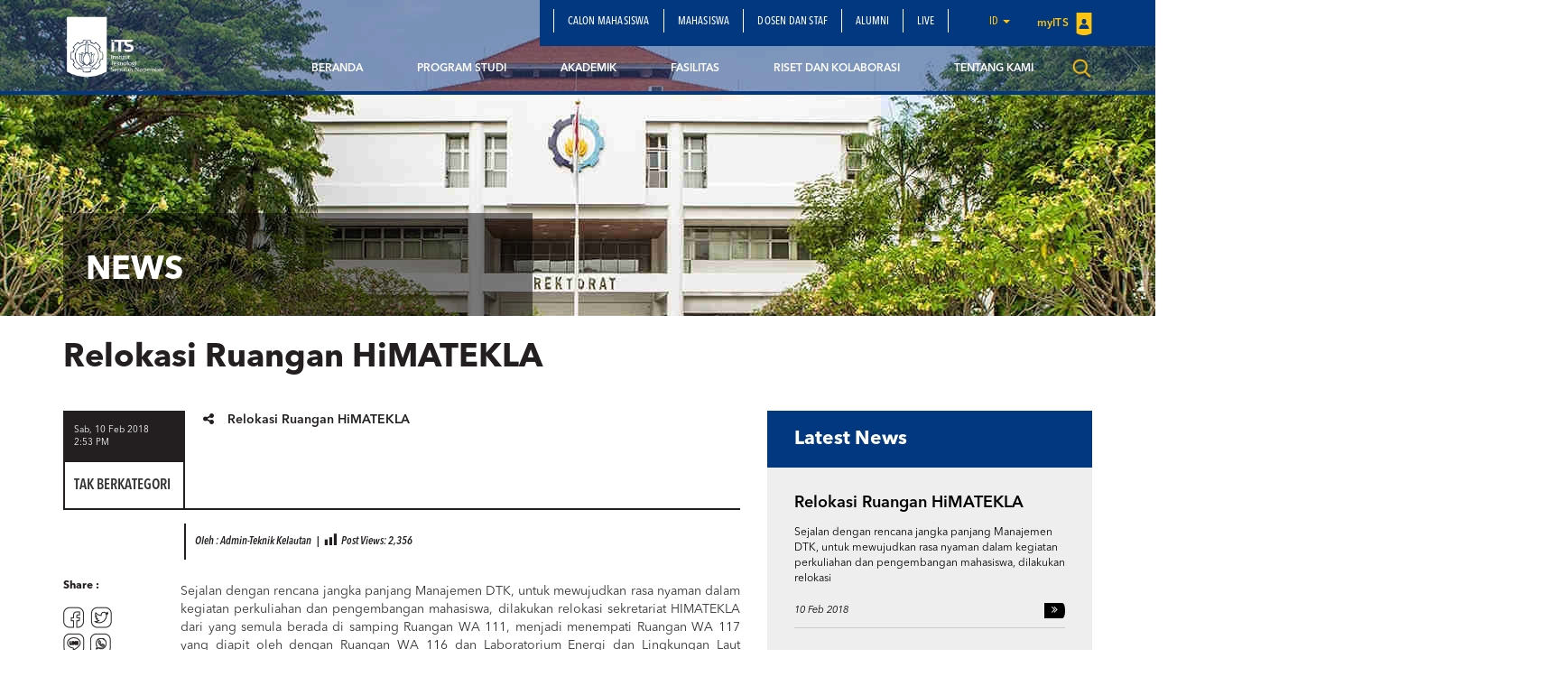

--- FILE ---
content_type: text/html; charset=UTF-8
request_url: https://www.its.ac.id/tkelautan/relokasi-ruangan-himatekla/
body_size: 13640
content:
<!DOCTYPE html>
<html lang="en">
<head>
    <meta charset="utf-8">
    <meta http-equiv="X-UA-Compatible" content="IE=edge">
    <meta name="viewport" content="width=device-width, initial-scale=1">
    <title>Relokasi Ruangan HiMATEKLA - Departemen Teknik Kelautan</title>
    <meta property="og:image" content="https://www.its.ac.id/tkelautan/wp-content/themes/DepartmentITS/assets/img/header-image-default.jpg" />
    <meta name="format-detection" content="telephone=no" />
    <link rel="shortcut icon" href="https://www.its.ac.id/tkelautan/wp-content/uploads/sites/40/2018/08/tkla.png">
            <meta name='robots' content='index, follow, max-image-preview:large, max-snippet:-1, max-video-preview:-1' />
	<style>img:is([sizes="auto" i], [sizes^="auto," i]) { contain-intrinsic-size: 3000px 1500px }</style>
	    <script>
    window.chatbotConfig = {
        nonce: '4dab66b246',
        ajaxUrl: 'https://www.its.ac.id/tkelautan/wp-admin/admin-ajax.php'
    };
    // console.log('Nonce loaded early:', window.chatbotConfig.nonce);
    </script>
    
	<!-- This site is optimized with the Yoast SEO Premium plugin v26.2 (Yoast SEO v26.2) - https://yoast.com/wordpress/plugins/seo/ -->
	<meta name="description" content="Berita Departemen Teknik Kelautan ITS" />
	<link rel="canonical" href="https://www.its.ac.id/tkelautan/relokasi-ruangan-himatekla/" />
	<meta property="og:locale" content="id_ID" />
	<meta property="og:type" content="article" />
	<meta property="og:title" content="Relokasi Ruangan HiMATEKLA" />
	<meta property="og:description" content="Berita Departemen Teknik Kelautan ITS" />
	<meta property="og:url" content="https://www.its.ac.id/tkelautan/relokasi-ruangan-himatekla/" />
	<meta property="og:site_name" content="Departemen Teknik Kelautan" />
	<meta property="article:published_time" content="2018-02-10T07:53:46+00:00" />
	<meta property="og:image" content="https://www.its.ac.id/tkelautan/wp-content/uploads/sites/40/2018/08/tkla.png" />
	<meta property="og:image:width" content="293" />
	<meta property="og:image:height" content="287" />
	<meta property="og:image:type" content="image/png" />
	<meta name="author" content="Admin-Teknik Kelautan" />
	<meta name="twitter:card" content="summary_large_image" />
	<meta name="twitter:label1" content="Ditulis oleh" />
	<meta name="twitter:data1" content="Admin-Teknik Kelautan" />
	<meta name="twitter:label2" content="Estimasi waktu membaca" />
	<meta name="twitter:data2" content="1 menit" />
	<script type="application/ld+json" class="yoast-schema-graph">{"@context":"https://schema.org","@graph":[{"@type":"Article","@id":"https://www.its.ac.id/tkelautan/relokasi-ruangan-himatekla/#article","isPartOf":{"@id":"https://www.its.ac.id/tkelautan/relokasi-ruangan-himatekla/"},"author":{"name":"Admin-Teknik Kelautan","@id":"https://www.its.ac.id/tkelautan/#/schema/person/27d4b530a705822f37a7f34c6d5eb4c9"},"headline":"Relokasi Ruangan HiMATEKLA","datePublished":"2018-02-10T07:53:46+00:00","mainEntityOfPage":{"@id":"https://www.its.ac.id/tkelautan/relokasi-ruangan-himatekla/"},"wordCount":124,"commentCount":0,"publisher":{"@id":"https://www.its.ac.id/tkelautan/#organization"},"inLanguage":"id","potentialAction":[{"@type":"CommentAction","name":"Comment","target":["https://www.its.ac.id/tkelautan/relokasi-ruangan-himatekla/#respond"]}]},{"@type":"WebPage","@id":"https://www.its.ac.id/tkelautan/relokasi-ruangan-himatekla/","url":"https://www.its.ac.id/tkelautan/relokasi-ruangan-himatekla/","name":"Relokasi Ruangan HiMATEKLA - Departemen Teknik Kelautan","isPartOf":{"@id":"https://www.its.ac.id/tkelautan/#website"},"datePublished":"2018-02-10T07:53:46+00:00","description":"Berita Departemen Teknik Kelautan ITS","breadcrumb":{"@id":"https://www.its.ac.id/tkelautan/relokasi-ruangan-himatekla/#breadcrumb"},"inLanguage":"id","potentialAction":[{"@type":"ReadAction","target":["https://www.its.ac.id/tkelautan/relokasi-ruangan-himatekla/"]}]},{"@type":"BreadcrumbList","@id":"https://www.its.ac.id/tkelautan/relokasi-ruangan-himatekla/#breadcrumb","itemListElement":[{"@type":"ListItem","position":1,"name":"Home","item":"https://www.its.ac.id/tkelautan/"},{"@type":"ListItem","position":2,"name":"Relokasi Ruangan HiMATEKLA"}]},{"@type":"WebSite","@id":"https://www.its.ac.id/tkelautan/#website","url":"https://www.its.ac.id/tkelautan/","name":"Departemen Teknik Kelautan ITS","description":"Department of Ocean Engineering - Institut Teknologi Sepuluh Nopember","publisher":{"@id":"https://www.its.ac.id/tkelautan/#organization"},"alternateName":"Department Of Ocean Engineering","potentialAction":[{"@type":"SearchAction","target":{"@type":"EntryPoint","urlTemplate":"https://www.its.ac.id/tkelautan/?s={search_term_string}"},"query-input":{"@type":"PropertyValueSpecification","valueRequired":true,"valueName":"search_term_string"}}],"inLanguage":"id"},{"@type":"Organization","@id":"https://www.its.ac.id/tkelautan/#organization","name":"Departemen Teknik Kelautan ITS","alternateName":"Department of Ocean Engineering ITS","url":"https://www.its.ac.id/tkelautan/","logo":{"@type":"ImageObject","inLanguage":"id","@id":"https://www.its.ac.id/tkelautan/#/schema/logo/image/","url":"https://www.its.ac.id/tkelautan/wp-content/uploads/sites/40/2018/08/tkla.png","contentUrl":"https://www.its.ac.id/tkelautan/wp-content/uploads/sites/40/2018/08/tkla.png","width":293,"height":287,"caption":"Departemen Teknik Kelautan ITS"},"image":{"@id":"https://www.its.ac.id/tkelautan/#/schema/logo/image/"},"sameAs":["https://www.instagram.com/teknikkelautan_its/","https://www.youtube.com/@teknikkelautanits"],"description":"Departemen Teknik Kelautan ITS mempelajari rekayasa pantai, lepas pantai, energi laut, serta teknologi kelautan untuk mendukung pembangunan maritim berkelanjutan","email":"tkelautan@its.ac.id","legalName":"Departeemen Teknik Kelautan ITS","foundingDate":"1983-12-20","numberOfEmployees":{"@type":"QuantitativeValue","minValue":"1001","maxValue":"5000"}},{"@type":"Person","@id":"https://www.its.ac.id/tkelautan/#/schema/person/27d4b530a705822f37a7f34c6d5eb4c9","name":"Admin-Teknik Kelautan","image":{"@type":"ImageObject","inLanguage":"id","@id":"https://www.its.ac.id/tkelautan/#/schema/person/image/","url":"https://secure.gravatar.com/avatar/06d2dd133d5c1cf3140775af8670ee96?s=96&d=mm&r=g","contentUrl":"https://secure.gravatar.com/avatar/06d2dd133d5c1cf3140775af8670ee96?s=96&d=mm&r=g","caption":"Admin-Teknik Kelautan"}}]}</script>
	<!-- / Yoast SEO Premium plugin. -->


<link rel="alternate" type="application/rss+xml" title="Departemen Teknik Kelautan &raquo; Feed" href="https://www.its.ac.id/tkelautan/feed/" />
<link rel="alternate" type="application/rss+xml" title="Departemen Teknik Kelautan &raquo; Umpan Komentar" href="https://www.its.ac.id/tkelautan/comments/feed/" />
<link rel="alternate" type="application/rss+xml" title="Departemen Teknik Kelautan &raquo; Relokasi Ruangan HiMATEKLA Umpan Komentar" href="https://www.its.ac.id/tkelautan/relokasi-ruangan-himatekla/feed/" />
<link rel='stylesheet' id='dashicons-css' href='https://www.its.ac.id/tkelautan/wp-includes/css/dashicons.min.css?ver=6.7.2' type='text/css' media='all' />
<link rel='stylesheet' id='post-views-counter-frontend-css' href='https://www.its.ac.id/tkelautan/wp-content/plugins/post-views-counter/css/frontend.min.css?ver=1.5.6' type='text/css' media='all' />
<link rel='stylesheet' id='chatbot-bundle-css' href='https://www.its.ac.id/tkelautan/wp-content/plugins/its-chatbot/assets/index-CJxHy5un.css?ver=1.0.0' type='text/css' media='all' />
<link rel='stylesheet' id='wp-block-library-css' href='https://www.its.ac.id/tkelautan/wp-includes/css/dist/block-library/style.min.css?ver=6.7.2' type='text/css' media='all' />
<style id='pdfemb-pdf-embedder-viewer-style-inline-css' type='text/css'>
.wp-block-pdfemb-pdf-embedder-viewer{max-width:none}

</style>
<style id='joinchat-button-style-inline-css' type='text/css'>
.wp-block-joinchat-button{border:none!important;text-align:center}.wp-block-joinchat-button figure{display:table;margin:0 auto;padding:0}.wp-block-joinchat-button figcaption{font:normal normal 400 .6em/2em var(--wp--preset--font-family--system-font,sans-serif);margin:0;padding:0}.wp-block-joinchat-button .joinchat-button__qr{background-color:#fff;border:6px solid #25d366;border-radius:30px;box-sizing:content-box;display:block;height:200px;margin:auto;overflow:hidden;padding:10px;width:200px}.wp-block-joinchat-button .joinchat-button__qr canvas,.wp-block-joinchat-button .joinchat-button__qr img{display:block;margin:auto}.wp-block-joinchat-button .joinchat-button__link{align-items:center;background-color:#25d366;border:6px solid #25d366;border-radius:30px;display:inline-flex;flex-flow:row nowrap;justify-content:center;line-height:1.25em;margin:0 auto;text-decoration:none}.wp-block-joinchat-button .joinchat-button__link:before{background:transparent var(--joinchat-ico) no-repeat center;background-size:100%;content:"";display:block;height:1.5em;margin:-.75em .75em -.75em 0;width:1.5em}.wp-block-joinchat-button figure+.joinchat-button__link{margin-top:10px}@media (orientation:landscape)and (min-height:481px),(orientation:portrait)and (min-width:481px){.wp-block-joinchat-button.joinchat-button--qr-only figure+.joinchat-button__link{display:none}}@media (max-width:480px),(orientation:landscape)and (max-height:480px){.wp-block-joinchat-button figure{display:none}}

</style>
<style id='classic-theme-styles-inline-css' type='text/css'>
/*! This file is auto-generated */
.wp-block-button__link{color:#fff;background-color:#32373c;border-radius:9999px;box-shadow:none;text-decoration:none;padding:calc(.667em + 2px) calc(1.333em + 2px);font-size:1.125em}.wp-block-file__button{background:#32373c;color:#fff;text-decoration:none}
</style>
<style id='global-styles-inline-css' type='text/css'>
:root{--wp--preset--aspect-ratio--square: 1;--wp--preset--aspect-ratio--4-3: 4/3;--wp--preset--aspect-ratio--3-4: 3/4;--wp--preset--aspect-ratio--3-2: 3/2;--wp--preset--aspect-ratio--2-3: 2/3;--wp--preset--aspect-ratio--16-9: 16/9;--wp--preset--aspect-ratio--9-16: 9/16;--wp--preset--color--black: #000000;--wp--preset--color--cyan-bluish-gray: #abb8c3;--wp--preset--color--white: #ffffff;--wp--preset--color--pale-pink: #f78da7;--wp--preset--color--vivid-red: #cf2e2e;--wp--preset--color--luminous-vivid-orange: #ff6900;--wp--preset--color--luminous-vivid-amber: #fcb900;--wp--preset--color--light-green-cyan: #7bdcb5;--wp--preset--color--vivid-green-cyan: #00d084;--wp--preset--color--pale-cyan-blue: #8ed1fc;--wp--preset--color--vivid-cyan-blue: #0693e3;--wp--preset--color--vivid-purple: #9b51e0;--wp--preset--gradient--vivid-cyan-blue-to-vivid-purple: linear-gradient(135deg,rgba(6,147,227,1) 0%,rgb(155,81,224) 100%);--wp--preset--gradient--light-green-cyan-to-vivid-green-cyan: linear-gradient(135deg,rgb(122,220,180) 0%,rgb(0,208,130) 100%);--wp--preset--gradient--luminous-vivid-amber-to-luminous-vivid-orange: linear-gradient(135deg,rgba(252,185,0,1) 0%,rgba(255,105,0,1) 100%);--wp--preset--gradient--luminous-vivid-orange-to-vivid-red: linear-gradient(135deg,rgba(255,105,0,1) 0%,rgb(207,46,46) 100%);--wp--preset--gradient--very-light-gray-to-cyan-bluish-gray: linear-gradient(135deg,rgb(238,238,238) 0%,rgb(169,184,195) 100%);--wp--preset--gradient--cool-to-warm-spectrum: linear-gradient(135deg,rgb(74,234,220) 0%,rgb(151,120,209) 20%,rgb(207,42,186) 40%,rgb(238,44,130) 60%,rgb(251,105,98) 80%,rgb(254,248,76) 100%);--wp--preset--gradient--blush-light-purple: linear-gradient(135deg,rgb(255,206,236) 0%,rgb(152,150,240) 100%);--wp--preset--gradient--blush-bordeaux: linear-gradient(135deg,rgb(254,205,165) 0%,rgb(254,45,45) 50%,rgb(107,0,62) 100%);--wp--preset--gradient--luminous-dusk: linear-gradient(135deg,rgb(255,203,112) 0%,rgb(199,81,192) 50%,rgb(65,88,208) 100%);--wp--preset--gradient--pale-ocean: linear-gradient(135deg,rgb(255,245,203) 0%,rgb(182,227,212) 50%,rgb(51,167,181) 100%);--wp--preset--gradient--electric-grass: linear-gradient(135deg,rgb(202,248,128) 0%,rgb(113,206,126) 100%);--wp--preset--gradient--midnight: linear-gradient(135deg,rgb(2,3,129) 0%,rgb(40,116,252) 100%);--wp--preset--font-size--small: 13px;--wp--preset--font-size--medium: 20px;--wp--preset--font-size--large: 36px;--wp--preset--font-size--x-large: 42px;--wp--preset--spacing--20: 0.44rem;--wp--preset--spacing--30: 0.67rem;--wp--preset--spacing--40: 1rem;--wp--preset--spacing--50: 1.5rem;--wp--preset--spacing--60: 2.25rem;--wp--preset--spacing--70: 3.38rem;--wp--preset--spacing--80: 5.06rem;--wp--preset--shadow--natural: 6px 6px 9px rgba(0, 0, 0, 0.2);--wp--preset--shadow--deep: 12px 12px 50px rgba(0, 0, 0, 0.4);--wp--preset--shadow--sharp: 6px 6px 0px rgba(0, 0, 0, 0.2);--wp--preset--shadow--outlined: 6px 6px 0px -3px rgba(255, 255, 255, 1), 6px 6px rgba(0, 0, 0, 1);--wp--preset--shadow--crisp: 6px 6px 0px rgba(0, 0, 0, 1);}:where(.is-layout-flex){gap: 0.5em;}:where(.is-layout-grid){gap: 0.5em;}body .is-layout-flex{display: flex;}.is-layout-flex{flex-wrap: wrap;align-items: center;}.is-layout-flex > :is(*, div){margin: 0;}body .is-layout-grid{display: grid;}.is-layout-grid > :is(*, div){margin: 0;}:where(.wp-block-columns.is-layout-flex){gap: 2em;}:where(.wp-block-columns.is-layout-grid){gap: 2em;}:where(.wp-block-post-template.is-layout-flex){gap: 1.25em;}:where(.wp-block-post-template.is-layout-grid){gap: 1.25em;}.has-black-color{color: var(--wp--preset--color--black) !important;}.has-cyan-bluish-gray-color{color: var(--wp--preset--color--cyan-bluish-gray) !important;}.has-white-color{color: var(--wp--preset--color--white) !important;}.has-pale-pink-color{color: var(--wp--preset--color--pale-pink) !important;}.has-vivid-red-color{color: var(--wp--preset--color--vivid-red) !important;}.has-luminous-vivid-orange-color{color: var(--wp--preset--color--luminous-vivid-orange) !important;}.has-luminous-vivid-amber-color{color: var(--wp--preset--color--luminous-vivid-amber) !important;}.has-light-green-cyan-color{color: var(--wp--preset--color--light-green-cyan) !important;}.has-vivid-green-cyan-color{color: var(--wp--preset--color--vivid-green-cyan) !important;}.has-pale-cyan-blue-color{color: var(--wp--preset--color--pale-cyan-blue) !important;}.has-vivid-cyan-blue-color{color: var(--wp--preset--color--vivid-cyan-blue) !important;}.has-vivid-purple-color{color: var(--wp--preset--color--vivid-purple) !important;}.has-black-background-color{background-color: var(--wp--preset--color--black) !important;}.has-cyan-bluish-gray-background-color{background-color: var(--wp--preset--color--cyan-bluish-gray) !important;}.has-white-background-color{background-color: var(--wp--preset--color--white) !important;}.has-pale-pink-background-color{background-color: var(--wp--preset--color--pale-pink) !important;}.has-vivid-red-background-color{background-color: var(--wp--preset--color--vivid-red) !important;}.has-luminous-vivid-orange-background-color{background-color: var(--wp--preset--color--luminous-vivid-orange) !important;}.has-luminous-vivid-amber-background-color{background-color: var(--wp--preset--color--luminous-vivid-amber) !important;}.has-light-green-cyan-background-color{background-color: var(--wp--preset--color--light-green-cyan) !important;}.has-vivid-green-cyan-background-color{background-color: var(--wp--preset--color--vivid-green-cyan) !important;}.has-pale-cyan-blue-background-color{background-color: var(--wp--preset--color--pale-cyan-blue) !important;}.has-vivid-cyan-blue-background-color{background-color: var(--wp--preset--color--vivid-cyan-blue) !important;}.has-vivid-purple-background-color{background-color: var(--wp--preset--color--vivid-purple) !important;}.has-black-border-color{border-color: var(--wp--preset--color--black) !important;}.has-cyan-bluish-gray-border-color{border-color: var(--wp--preset--color--cyan-bluish-gray) !important;}.has-white-border-color{border-color: var(--wp--preset--color--white) !important;}.has-pale-pink-border-color{border-color: var(--wp--preset--color--pale-pink) !important;}.has-vivid-red-border-color{border-color: var(--wp--preset--color--vivid-red) !important;}.has-luminous-vivid-orange-border-color{border-color: var(--wp--preset--color--luminous-vivid-orange) !important;}.has-luminous-vivid-amber-border-color{border-color: var(--wp--preset--color--luminous-vivid-amber) !important;}.has-light-green-cyan-border-color{border-color: var(--wp--preset--color--light-green-cyan) !important;}.has-vivid-green-cyan-border-color{border-color: var(--wp--preset--color--vivid-green-cyan) !important;}.has-pale-cyan-blue-border-color{border-color: var(--wp--preset--color--pale-cyan-blue) !important;}.has-vivid-cyan-blue-border-color{border-color: var(--wp--preset--color--vivid-cyan-blue) !important;}.has-vivid-purple-border-color{border-color: var(--wp--preset--color--vivid-purple) !important;}.has-vivid-cyan-blue-to-vivid-purple-gradient-background{background: var(--wp--preset--gradient--vivid-cyan-blue-to-vivid-purple) !important;}.has-light-green-cyan-to-vivid-green-cyan-gradient-background{background: var(--wp--preset--gradient--light-green-cyan-to-vivid-green-cyan) !important;}.has-luminous-vivid-amber-to-luminous-vivid-orange-gradient-background{background: var(--wp--preset--gradient--luminous-vivid-amber-to-luminous-vivid-orange) !important;}.has-luminous-vivid-orange-to-vivid-red-gradient-background{background: var(--wp--preset--gradient--luminous-vivid-orange-to-vivid-red) !important;}.has-very-light-gray-to-cyan-bluish-gray-gradient-background{background: var(--wp--preset--gradient--very-light-gray-to-cyan-bluish-gray) !important;}.has-cool-to-warm-spectrum-gradient-background{background: var(--wp--preset--gradient--cool-to-warm-spectrum) !important;}.has-blush-light-purple-gradient-background{background: var(--wp--preset--gradient--blush-light-purple) !important;}.has-blush-bordeaux-gradient-background{background: var(--wp--preset--gradient--blush-bordeaux) !important;}.has-luminous-dusk-gradient-background{background: var(--wp--preset--gradient--luminous-dusk) !important;}.has-pale-ocean-gradient-background{background: var(--wp--preset--gradient--pale-ocean) !important;}.has-electric-grass-gradient-background{background: var(--wp--preset--gradient--electric-grass) !important;}.has-midnight-gradient-background{background: var(--wp--preset--gradient--midnight) !important;}.has-small-font-size{font-size: var(--wp--preset--font-size--small) !important;}.has-medium-font-size{font-size: var(--wp--preset--font-size--medium) !important;}.has-large-font-size{font-size: var(--wp--preset--font-size--large) !important;}.has-x-large-font-size{font-size: var(--wp--preset--font-size--x-large) !important;}
:where(.wp-block-post-template.is-layout-flex){gap: 1.25em;}:where(.wp-block-post-template.is-layout-grid){gap: 1.25em;}
:where(.wp-block-columns.is-layout-flex){gap: 2em;}:where(.wp-block-columns.is-layout-grid){gap: 2em;}
:root :where(.wp-block-pullquote){font-size: 1.5em;line-height: 1.6;}
</style>
<link rel='stylesheet' id='js_composer_front-css' href='https://www.its.ac.id/tkelautan/wp-content/plugins/js_composer/assets/css/js_composer.min.css?ver=5.1.1' type='text/css' media='all' />
<link rel='stylesheet' id='bootstrap-css' href='https://www.its.ac.id/tkelautan/wp-content/themes/DepartmentITS/assets/css/bootstrap.min.css?ver=3.3.7' type='text/css' media='all' />
<link rel='stylesheet' id='owl-carousel-css' href='https://www.its.ac.id/tkelautan/wp-content/themes/DepartmentITS/assets/css/owl.carousel.css?ver=1.0.0' type='text/css' media='all' />
<link rel='stylesheet' id='owl-theme-css' href='https://www.its.ac.id/tkelautan/wp-content/themes/DepartmentITS/assets/css/owl.theme.css?ver=1.0.0' type='text/css' media='all' />
<link rel='stylesheet' id='basic-style-css' href='https://www.its.ac.id/tkelautan/wp-content/themes/DepartmentITS/assets/css/style.css?ver=1.0.0' type='text/css' media='all' />
<link rel='stylesheet' id='news-style-css' href='https://www.its.ac.id/tkelautan/wp-content/themes/DepartmentITS/assets/css/news.css?ver=1.0.0' type='text/css' media='all' />
<link rel='stylesheet' id='global-style-css' href='https://www.its.ac.id/tkelautan/wp-content/themes/DepartmentITS/assets/css/style-global.css?ver=1.0.0' type='text/css' media='all' />
<link rel='stylesheet' id='vc-custom-style-css' href='https://www.its.ac.id/tkelautan/wp-content/themes/DepartmentITS/assets/css/vc-custom-components.css?ver=1.0.0' type='text/css' media='all' />
<link rel='stylesheet' id='font-awesome-css' href='https://www.its.ac.id/tkelautan/wp-content/plugins/js_composer/assets/lib/bower/font-awesome/css/font-awesome.min.css?ver=5.1.1' type='text/css' media='all' />
<link rel='stylesheet' id='fancybox-css' href='https://www.its.ac.id/tkelautan/wp-content/themes/DepartmentITS/assets/css/jquery.fancybox.min.css?ver=3.1.20' type='text/css' media='all' />
<link rel='stylesheet' id='animate-css' href='https://www.its.ac.id/tkelautan/wp-content/themes/DepartmentITS/assets/css/animate.min.css?ver=3.5.1' type='text/css' media='all' />
<link rel='stylesheet' id='its-css' href='https://www.its.ac.id/tkelautan/wp-content/themes/DepartmentITS/assets/css/its.css?ver=1.0.0' type='text/css' media='all' />
<link rel='stylesheet' id='its-spacing-css' href='https://www.its.ac.id/tkelautan/wp-content/themes/DepartmentITS/assets/css/its-spacing.css?ver=1.0.0' type='text/css' media='all' />
<link rel='stylesheet' id='its-text-css' href='https://www.its.ac.id/tkelautan/wp-content/themes/DepartmentITS/assets/css/its-text.css?ver=1.0.0' type='text/css' media='all' />
<link rel='stylesheet' id='wp-pagenavi-css' href='https://www.its.ac.id/tkelautan/wp-content/plugins/wp-pagenavi/pagenavi-css.css?ver=2.70' type='text/css' media='all' />
<link rel='stylesheet' id='tablepress-default-css' href='https://www.its.ac.id/tkelautan/wp-content/plugins/tablepress/css/build/default.css?ver=3.1' type='text/css' media='all' />
<link rel='stylesheet' id='ms_global_search_css_style-css' href='https://www.its.ac.id/tkelautan/wp-content/plugins/multisite-global-search/style.css?ver=6.7.2' type='text/css' media='all' />
<script type="text/javascript" src="https://www.its.ac.id/tkelautan/wp-includes/js/jquery/jquery.min.js?ver=3.7.1" id="jquery-core-js"></script>
<script type="text/javascript" src="https://www.its.ac.id/tkelautan/wp-includes/js/jquery/jquery-migrate.min.js?ver=3.4.1" id="jquery-migrate-js"></script>
<link rel="https://api.w.org/" href="https://www.its.ac.id/tkelautan/wp-json/" /><link rel="alternate" title="JSON" type="application/json" href="https://www.its.ac.id/tkelautan/wp-json/wp/v2/posts/1136" /><link rel="EditURI" type="application/rsd+xml" title="RSD" href="https://www.its.ac.id/tkelautan/xmlrpc.php?rsd" />
<link rel='shortlink' href='https://www.its.ac.id/tkelautan/?p=1136' />
<link rel="alternate" title="oEmbed (JSON)" type="application/json+oembed" href="https://www.its.ac.id/tkelautan/wp-json/oembed/1.0/embed?url=https%3A%2F%2Fwww.its.ac.id%2Ftkelautan%2Frelokasi-ruangan-himatekla%2F" />
<link rel="alternate" title="oEmbed (XML)" type="text/xml+oembed" href="https://www.its.ac.id/tkelautan/wp-json/oembed/1.0/embed?url=https%3A%2F%2Fwww.its.ac.id%2Ftkelautan%2Frelokasi-ruangan-himatekla%2F&#038;format=xml" />
<!-- HFCM by 99 Robots - Snippet # 1: Google Analityc -->
<!-- Google tag (gtag.js) -->
<script async src="https://www.googletagmanager.com/gtag/js?id=G-0EQ9PYTQHW"></script>
<script>
  window.dataLayer = window.dataLayer || [];
  function gtag(){dataLayer.push(arguments);}
  gtag('js', new Date());

  gtag('config', 'G-0EQ9PYTQHW');
</script>
<!-- /end HFCM by 99 Robots -->
<meta http-equiv="X-Content-Type-Options" content="nosniff">
<!-- Analytics by WP Statistics - https://wp-statistics.com -->
<meta name="generator" content="Powered by Visual Composer - drag and drop page builder for WordPress."/>
<!--[if lte IE 9]><link rel="stylesheet" type="text/css" href="https://www.its.ac.id/tkelautan/wp-content/plugins/js_composer/assets/css/vc_lte_ie9.min.css" media="screen"><![endif]--><noscript><style>.lazyload[data-src]{display:none !important;}</style></noscript><style>.lazyload{background-image:none !important;}.lazyload:before{background-image:none !important;}</style><noscript><style> .wpb_animate_when_almost_visible { opacity: 1; }</style></noscript></head>
<body class="post-template-default single single-post postid-1136 single-format-standard wpb-js-composer js-comp-ver-5.1.1 vc_responsive">
<div class="section-menu">
    <nav class="navbar navbar-default">
        <div class="container container-header">
            <div class="navbar-header">
                <button type="button" class="navbar-toggle collapsed" data-toggle="collapse" data-target="#bs-example-navbar-collapse-1" aria-expanded="false">
                    <span class="sr-only">Toggle navigation</span>
                    <span class="icon-bar"></span>
                    <span class="icon-bar"></span>
                    <span class="icon-bar"></span>
                </button>
                <a class="navbar-brand" href="https://www.its.ac.id/tkelautan/">
                    <img src="[data-uri]" class="logo lazyload" data-src="https://www.its.ac.id/tkelautan/wp-content/themes/DepartmentITS/assets/img/logo.png" decoding="async" data-eio-rwidth="1400" data-eio-rheight="902"><noscript><img src="https://www.its.ac.id/tkelautan/wp-content/themes/DepartmentITS/assets/img/logo.png" class="logo" data-eio="l"></noscript>
                </a>
<!--                <a class="navbar-brand second" href="--><!--">-->
<!--                    <img src="[data-uri]" class="logo lazyload" data-src="http://--!--" decoding="async"><noscript><img src="--><!--" class="logo" data-eio="l"></noscript>-->
<!--                </a>-->
            </div>

            <div class="collapse navbar-collapse" id="bs-example-navbar-collapse-1">
                <div class="clearfix">
                    <ul id="menu-secondary-menu-indonesia" class="nav navbar-nav secondary-top-menu"><li id="menu-item-2512" class="menu-item menu-item-type-post_type menu-item-object-page menu-item-2512"><a href="https://www.its.ac.id/tkelautan/calon-mahasiswa/">Calon Mahasiswa</a></li>
<li id="menu-item-2524" class="menu-item menu-item-type-post_type menu-item-object-page menu-item-2524"><a href="https://www.its.ac.id/tkelautan/mahasiswa/">Mahasiswa</a></li>
<li id="menu-item-2517" class="menu-item menu-item-type-post_type menu-item-object-page menu-item-2517"><a href="https://www.its.ac.id/tkelautan/dosen-staff/">Dosen dan Staf</a></li>
<li id="menu-item-2516" class="menu-item menu-item-type-post_type menu-item-object-page menu-item-2516"><a href="https://www.its.ac.id/tkelautan/alumni/">Alumni</a></li>
<li id="menu-item-6007" class="menu-item menu-item-type-custom menu-item-object-custom menu-item-6007"><a href="https://www.youtube.com/@teknikkelautanits">Live</a></li>
<li class="dropdown dropdown-language-main ">
                        <a href="#" class="dropdown-toggle" data-toggle="dropdown" role="button" aria-haspopup="true" aria-expanded="false">id <span class="caret"></span></a>
                        <ul class="dropdown-menu dropdown-language">
                            <li><a href="javascript:;">Bahasa Indonesia</a></li>
                        </ul>
                    </li>
                    <li class="login">
                        <a href="" target="_blank">
                            myITS <img src="[data-uri]" data-src="https://www.its.ac.id/tkelautan/wp-content/themes/DepartmentITS/assets/img/icons/logo-login.png" decoding="async" class="lazyload" data-eio-rwidth="18" data-eio-rheight="25"><noscript><img src="https://www.its.ac.id/tkelautan/wp-content/themes/DepartmentITS/assets/img/icons/logo-login.png" data-eio="l"></noscript>
                        </a>
                    </li></ul>                </div>
                <ul id="menu-main-menu-bahasa-indonesia" class="nav navbar-nav main-menu pull-right"><li id="menu-item-4339" class="menu-item menu-item-type-post_type menu-item-object-page menu-item-home menu-item-4339"><a title="Beranda" href="https://www.its.ac.id/tkelautan/">Beranda</a></li>
<li id="menu-item-4343" class="menu-item menu-item-type-post_type menu-item-object-page menu-item-has-children menu-item-4343 dropdown mega-dropdown"><a title="Program Studi" href="https://www.its.ac.id/tkelautan/program-studi/" data-toggle="dropdown" class="dropdown-toggle disabled" aria-haspopup="true">Program Studi </a> <div class="submenu-plus visible-xs"><i class="fa fa-plus" aria-hidden="true"></i></div>
<ul role="menu" class=" dropdown-menu mega-dropdown-menu">
								<div class="container">

									<div class="row">

										<div class="container-sub-mega-menu">

											<div class="menu-mega">
	<li id="menu-item-7580" class="menu-item menu-item-type-post_type menu-item-object-page menu-item-7580"><a title="(S1) Teknik Kelautan" href="https://www.its.ac.id/tkelautan/program-studi/s1-tekla/">(S1) Teknik Kelautan</a></li>
	<li id="menu-item-7581" class="menu-item menu-item-type-post_type menu-item-object-page menu-item-7581"><a title="(S2) Teknik Kelautan" href="https://www.its.ac.id/tkelautan/program-studi/s2/">(S2) Teknik Kelautan</a></li>
	<li id="menu-item-7579" class="menu-item menu-item-type-post_type menu-item-object-page menu-item-7579"><a title="(S3) Teknik Kelautan" href="https://www.its.ac.id/tkelautan/program-studi/s3/">(S3) Teknik Kelautan</a></li>
	<li id="menu-item-7582" class="menu-item menu-item-type-post_type menu-item-object-page menu-item-7582"><a title="Prodi (S1) Teknik Lepas Pantai" href="https://www.its.ac.id/tkelautan/program-studi/prodi-s1-teknik-lepas-pantai/">Prodi (S1) Teknik Lepas Pantai</a></li>
</ul>
</li>
<li id="menu-item-4342" class="menu-item menu-item-type-post_type menu-item-object-page menu-item-has-children menu-item-4342 dropdown mega-dropdown"><a title="Akademik" href="https://www.its.ac.id/tkelautan/akademik/" data-toggle="dropdown" class="dropdown-toggle disabled" aria-haspopup="true">Akademik </a> <div class="submenu-plus visible-xs"><i class="fa fa-plus" aria-hidden="true"></i></div>
<ul role="menu" class=" dropdown-menu mega-dropdown-menu">
								<div class="container">

									<div class="row">

										<div class="container-sub-mega-menu">

											<div class="menu-mega">
	<li id="menu-item-4344" class="menu-item menu-item-type-post_type menu-item-object-page menu-item-4344"><a title="Peraturan dan Informasi" href="https://www.its.ac.id/tkelautan/akademik/peraturan-dan-informasi/">Peraturan dan Informasi</a></li>
	<li id="menu-item-4345" class="menu-item menu-item-type-post_type menu-item-object-page menu-item-4345"><a title="Profil Lulusan" href="https://www.its.ac.id/tkelautan/profil-lulusan/">Profil Lulusan</a></li>
	<li id="menu-item-4346" class="menu-item menu-item-type-post_type menu-item-object-page menu-item-4346"><a title="Capaian Pembelajaran (CPL)" href="https://www.its.ac.id/tkelautan/cpl/">Capaian Pembelajaran (CPL)</a></li>
</ul>
</li>
<li id="menu-item-4300" class="menu-item menu-item-type-post_type menu-item-object-page menu-item-has-children menu-item-4300 dropdown mega-dropdown"><a title="Fasilitas" href="https://www.its.ac.id/tkelautan/fasilitas/" data-toggle="dropdown" class="dropdown-toggle disabled" aria-haspopup="true">Fasilitas </a> <div class="submenu-plus visible-xs"><i class="fa fa-plus" aria-hidden="true"></i></div>
<ul role="menu" class=" dropdown-menu mega-dropdown-menu">
								<div class="container">

									<div class="row">

										<div class="container-sub-mega-menu">

											<div class="menu-mega">
	<li id="menu-item-4347" class="menu-item menu-item-type-post_type menu-item-object-page menu-item-4347"><a title="Laboratorium" href="https://www.its.ac.id/tkelautan/fasilitas/faslab/">Laboratorium</a></li>
	<li id="menu-item-4348" class="menu-item menu-item-type-post_type menu-item-object-page menu-item-4348"><a title="Fasilitas Umum" href="https://www.its.ac.id/tkelautan/fasil-all/">Fasilitas Umum</a></li>
	<li id="menu-item-4349" class="menu-item menu-item-type-post_type menu-item-object-page menu-item-4349"><a title="Ruang Baca" href="https://www.its.ac.id/tkelautan/ruang-baca-dtk/">Ruang Baca</a></li>
	<li id="menu-item-4350" class="menu-item menu-item-type-post_type menu-item-object-page menu-item-4350"><a title="Ruang Kelas" href="https://www.its.ac.id/tkelautan/ruang-kelas/">Ruang Kelas</a></li>
</ul>
</li>
<li id="menu-item-4351" class="menu-item menu-item-type-post_type menu-item-object-page menu-item-has-children menu-item-4351 dropdown mega-dropdown"><a title="Riset dan Kolaborasi" href="https://www.its.ac.id/tkelautan/riset-kolaborasi/" data-toggle="dropdown" class="dropdown-toggle disabled" aria-haspopup="true">Riset dan Kolaborasi </a> <div class="submenu-plus visible-xs"><i class="fa fa-plus" aria-hidden="true"></i></div>
<ul role="menu" class=" dropdown-menu mega-dropdown-menu">
								<div class="container">

									<div class="row">

										<div class="container-sub-mega-menu">

											<div class="menu-mega">
	<li id="menu-item-4307" class="menu-item menu-item-type-post_type menu-item-object-page menu-item-4307"><a title="Research Areas" href="https://www.its.ac.id/tkelautan/en/research-and-collaboration/research-field/">Research Areas</a></li>
	<li id="menu-item-4355" class="menu-item menu-item-type-post_type menu-item-object-page menu-item-4355"><a title="Publikasi Ilmiah" href="https://www.its.ac.id/tkelautan/riset-kolaborasi/publikasi-ilmiah/">Publikasi Ilmiah</a></li>
	<li id="menu-item-4352" class="menu-item menu-item-type-post_type menu-item-object-page menu-item-4352"><a title="kolaborasi" href="https://www.its.ac.id/tkelautan/dtkkolaborasi/">kolaborasi</a></li>
	<li id="menu-item-4354" class="menu-item menu-item-type-post_type menu-item-object-page menu-item-4354"><a title="Konferensi" href="https://www.its.ac.id/tkelautan/konferensi/">Konferensi</a></li>
	<li id="menu-item-4357" class="menu-item menu-item-type-post_type menu-item-object-page menu-item-4357"><a title="Penghargaan" href="https://www.its.ac.id/tkelautan/penghargaan-2/">Penghargaan</a></li>
</ul>
</li>
<li id="menu-item-4356" class="menu-item menu-item-type-post_type menu-item-object-page menu-item-has-children menu-item-4356 dropdown mega-dropdown"><a title="Tentang Kami" href="https://www.its.ac.id/tkelautan/tentang-kami/" data-toggle="dropdown" class="dropdown-toggle disabled" aria-haspopup="true">Tentang Kami </a> <div class="submenu-plus visible-xs"><i class="fa fa-plus" aria-hidden="true"></i></div>
<ul role="menu" class=" dropdown-menu mega-dropdown-menu">
								<div class="container">

									<div class="row">

										<div class="container-sub-mega-menu">

											<div class="menu-mega">
	<li id="menu-item-4358" class="menu-item menu-item-type-post_type menu-item-object-page menu-item-4358"><a title="Sambutan Kepala Departemen" href="https://www.its.ac.id/tkelautan/sambutan-kepala-departemen/">Sambutan Kepala Departemen</a></li>
	<li id="menu-item-4359" class="menu-item menu-item-type-post_type menu-item-object-page menu-item-4359"><a title="Sejarah" href="https://www.its.ac.id/tkelautan/tentang-kami/sejarah/">Sejarah</a></li>
	<li id="menu-item-4319" class="menu-item menu-item-type-post_type menu-item-object-page menu-item-4319"><a title="Visi dan Misi" href="https://www.its.ac.id/tkelautan/tentang-kami/visi-dan-misi/">Visi dan Misi</a></li>
	<li id="menu-item-4360" class="menu-item menu-item-type-post_type menu-item-object-page menu-item-4360"><a title="Sertifikat dan Akreditasi" href="https://www.its.ac.id/tkelautan/tentang-kami/sertifikat-dan-akreditasi/">Sertifikat dan Akreditasi</a></li>
	<li id="menu-item-4361" class="menu-item menu-item-type-post_type menu-item-object-page menu-item-4361"><a title="Departemen dalam Angka" href="https://www.its.ac.id/tkelautan/tentang-kami/departemen-dalam-angka/">Departemen dalam Angka</a></li>
</ul>
</li>
</ul>            </div>
                        <div class="seaching-container">
                <a href="javascript:;" class="show-searching">
                    <img src="[data-uri]" data-src="https://www.its.ac.id/tkelautan/wp-content/themes/DepartmentITS/assets/img/icons/ic_search_yellow.png" decoding="async" class="lazyload" data-eio-rwidth="24" data-eio-rheight="24"><noscript><img src="https://www.its.ac.id/tkelautan/wp-content/themes/DepartmentITS/assets/img/icons/ic_search_yellow.png" data-eio="l"></noscript>
                </a>
                <a href="javascript:;" class="hide-searching" style="display: none;">
                    <img src="[data-uri]" data-src="https://www.its.ac.id/tkelautan/wp-content/themes/DepartmentITS/assets/img/icons/ic_close_yellow.png" decoding="async" class="lazyload" data-eio-rwidth="24" data-eio-rheight="24"><noscript><img src="https://www.its.ac.id/tkelautan/wp-content/themes/DepartmentITS/assets/img/icons/ic_close_yellow.png" data-eio="l"></noscript>
                </a>
            </div>
                    </div>
    </nav>
</div>
<div class="sc_search" style="display: none;">
    <form action="https://www.its.ac.id/search-result/" id="search-form" method="get">
        <div id="custom-search-input">
            <div class="input-group">
                <input type="text" class="search-query form-control" name="mssearch" id="mssearch" placeholder="Masukkan kata kunci..."/>
                <input type="hidden" id="_" name="msp" value="1">
                <input type="hidden" id="ms-global-search_221273546" name="mswhere" value="all">
                <span class="input-group-btn">
                    <button class="btn btn-danger" type="submit">
                        <img src="[data-uri]" data-src="https://www.its.ac.id/tkelautan/wp-content/themes/DepartmentITS/assets/img/icons/ic_search_blue.png" decoding="async" class="lazyload" data-eio-rwidth="24" data-eio-rheight="24"><noscript><img src="https://www.its.ac.id/tkelautan/wp-content/themes/DepartmentITS/assets/img/icons/ic_search_blue.png" data-eio="l"></noscript>
                    </button>
                </span>
            </div>
        </div>
    </form>
</div>

    <header class="header-img" style="background:url('https://www.its.ac.id/tkelautan/wp-content/themes/DepartmentITS/assets/img/slider-1.jpg'); background-size:cover;">
        <div class="container">
            <div class="row">
                <div class="col-sm-6 col-left-padding-50">
                    <div class="headtitle">
                        <h2 class="title">News</h2>
                    </div>
                </div>
            </div>
        </div>
    </header>
    <div class="section_single">
        <div class="container">
            <div class="row">
                <div class="col-sm-8">
                    <div class="title-news">
                        <h1>
                            Relokasi Ruangan HiMATEKLA                        </h1>
                    </div>
                </div>
            </div>
            <div class="row">
                <div class="col-sm-8">
                    <div class="box-category">
                        <div class="date-container">
                            <div class="date">Sab, 10 Feb 2018</div>
                            <div class="time">2:53 PM</div>
                        </div>
                        <div class="category-container">
                            <h6>Tak Berkategori</h6>
                        </div>
                    </div>
                    <div class="container-another-news">
                                                                                <ul>
                                                                    <li>
                                        <div class="share-another-news share">
                                            <a href="javscript:;">
                                                <i class="fa fa-share-alt" aria-hidden="true"></i>
                                                <div class="share-div share-div-single">
                                                    <ul class="sosmed">
                                                        <li>
                                                            <a href="javascript:;" onclick="window.open('https://www.facebook.com/sharer.php?u=https://www.its.ac.id/tkelautan/relokasi-ruangan-himatekla/', 'newwindow', 'width=500, height=500'); return false;">
                                                                <img src="[data-uri]" data-src="https://www.its.ac.id/tkelautan/wp-content/themes/DepartmentITS/assets/img/ic_share_facebook.png" decoding="async" class="lazyload" data-eio-rwidth="23" data-eio-rheight="24"><noscript><img src="https://www.its.ac.id/tkelautan/wp-content/themes/DepartmentITS/assets/img/ic_share_facebook.png" data-eio="l"></noscript>
                                                            </a>
                                                        </li>
                                                        <li>
                                                            <a href="javascript:;" onclick="window.open('http://twitter.com/share?url=https://www.its.ac.id/tkelautan/relokasi-ruangan-himatekla/&text=Relokasi Ruangan HiMATEKLA', 'newwindow', 'width=500, height=500'); return false;">
                                                                <img src="[data-uri]" data-src="https://www.its.ac.id/tkelautan/wp-content/themes/DepartmentITS/assets/img/ic_share_twitter.png" decoding="async" class="lazyload" data-eio-rwidth="24" data-eio-rheight="24"><noscript><img src="https://www.its.ac.id/tkelautan/wp-content/themes/DepartmentITS/assets/img/ic_share_twitter.png" data-eio="l"></noscript>
                                                            </a>
                                                        </li>
                                                        <li>
                                                            <a href="http://line.me/R/msg/text/?https://www.its.ac.id/tkelautan/relokasi-ruangan-himatekla/ - Relokasi Ruangan HiMATEKLA">
                                                                <img src="[data-uri]" data-src="https://www.its.ac.id/tkelautan/wp-content/themes/DepartmentITS/assets/img/ic_share_line.png" decoding="async" class="lazyload" data-eio-rwidth="24" data-eio-rheight="24"><noscript><img src="https://www.its.ac.id/tkelautan/wp-content/themes/DepartmentITS/assets/img/ic_share_line.png" data-eio="l"></noscript>
                                                            </a>
                                                        </li>
                                                        <li>
                                                            <a href="whatsapp://send?text=https://www.its.ac.id/tkelautan/relokasi-ruangan-himatekla/ - Relokasi Ruangan HiMATEKLA">
                                                                <img src="[data-uri]" data-src="https://www.its.ac.id/tkelautan/wp-content/themes/DepartmentITS/assets/img/ic_share_wa.png" decoding="async" class="lazyload" data-eio-rwidth="23" data-eio-rheight="24"><noscript><img src="https://www.its.ac.id/tkelautan/wp-content/themes/DepartmentITS/assets/img/ic_share_wa.png" data-eio="l"></noscript>
                                                            </a>
                                                        </li>
                                                        <li>
                                                            <a href="javascript:;" onclick="window.open('https://plus.google.com/share?url=https://www.its.ac.id/tkelautan/relokasi-ruangan-himatekla/', 'newwindow', 'width=500, height=500'); return false;">
                                                                <img src="[data-uri]" data-src="https://www.its.ac.id/tkelautan/wp-content/themes/DepartmentITS/assets/img/ic_share_g_plus.png" decoding="async" class="lazyload" data-eio-rwidth="23" data-eio-rheight="24"><noscript><img src="https://www.its.ac.id/tkelautan/wp-content/themes/DepartmentITS/assets/img/ic_share_g_plus.png" data-eio="l"></noscript>
                                                            </a>
                                                        </li>
                                                    </ul>
                                                </div>
                                            </a>
                                        </div>
                                        <div class="content-another">
                                            <a href="https://www.its.ac.id/tkelautan/relokasi-ruangan-himatekla/">
                                                Relokasi Ruangan HiMATEKLA                                            </a>
                                        </div>
                                    </li>
                                                            </ul>
                                                                        </div>
                    <div class="row">
                        <div class="col-sm-2">
                            <div class="news-share">
                                <div class="clear">Share :</div>
                                <ul>
                                    <li>
                                        <a href="javascript:;" onclick="window.open('https://www.facebook.com/sharer.php?u=https://www.its.ac.id/tkelautan/relokasi-ruangan-himatekla/', 'newwindow', 'width=500, height=500'); return false;">
                                            <img src="[data-uri]" data-src="https://www.its.ac.id/tkelautan/wp-content/themes/DepartmentITS/assets/img/ic_share_facebook.png" decoding="async" class="lazyload" data-eio-rwidth="23" data-eio-rheight="24"><noscript><img src="https://www.its.ac.id/tkelautan/wp-content/themes/DepartmentITS/assets/img/ic_share_facebook.png" data-eio="l"></noscript>
                                        </a>
                                    </li>
                                    <li>
                                        <a href="javascript:;" onclick="window.open('http://twitter.com/share?url=https://www.its.ac.id/tkelautan/relokasi-ruangan-himatekla/&text=Relokasi Ruangan HiMATEKLA', 'newwindow', 'width=500, height=500'); return false;">
                                            <img src="[data-uri]" data-src="https://www.its.ac.id/tkelautan/wp-content/themes/DepartmentITS/assets/img/ic_share_twitter.png" decoding="async" class="lazyload" data-eio-rwidth="24" data-eio-rheight="24"><noscript><img src="https://www.its.ac.id/tkelautan/wp-content/themes/DepartmentITS/assets/img/ic_share_twitter.png" data-eio="l"></noscript>
                                        </a>
                                    </li>
                                    <li>
                                        <a href="http://line.me/R/msg/text/?https://www.its.ac.id/tkelautan/relokasi-ruangan-himatekla/ - Relokasi Ruangan HiMATEKLA">
                                            <img src="[data-uri]" data-src="https://www.its.ac.id/tkelautan/wp-content/themes/DepartmentITS/assets/img/ic_share_line.png" decoding="async" class="lazyload" data-eio-rwidth="24" data-eio-rheight="24"><noscript><img src="https://www.its.ac.id/tkelautan/wp-content/themes/DepartmentITS/assets/img/ic_share_line.png" data-eio="l"></noscript>
                                        </a>
                                    </li>
                                    <li>
                                        <a href="whatsapp://send?text=https://www.its.ac.id/tkelautan/relokasi-ruangan-himatekla/ - Relokasi Ruangan HiMATEKLA">
                                            <img src="[data-uri]" data-src="https://www.its.ac.id/tkelautan/wp-content/themes/DepartmentITS/assets/img/ic_share_wa.png" decoding="async" class="lazyload" data-eio-rwidth="23" data-eio-rheight="24"><noscript><img src="https://www.its.ac.id/tkelautan/wp-content/themes/DepartmentITS/assets/img/ic_share_wa.png" data-eio="l"></noscript>
                                        </a>
                                    </li>
                                    <li>
                                        <a href="javascript:;" onclick="window.open('https://plus.google.com/share?url=https://www.its.ac.id/tkelautan/relokasi-ruangan-himatekla/', 'newwindow', 'width=500, height=500'); return false;">
                                            <img src="[data-uri]" data-src="https://www.its.ac.id/tkelautan/wp-content/themes/DepartmentITS/assets/img/ic_share_g_plus.png" decoding="async" class="lazyload" data-eio-rwidth="23" data-eio-rheight="24"><noscript><img src="https://www.its.ac.id/tkelautan/wp-content/themes/DepartmentITS/assets/img/ic_share_g_plus.png" data-eio="l"></noscript>
                                        </a>
                                    </li>
                                </ul>
                            </div>
                        </div>
                        <div class="col-sm-10">
                            <div class="newsby">
                                Oleh : Admin-Teknik Kelautan &nbsp; | <div class="post-views content-post post-1136 entry-meta load-static">
				<span class="post-views-icon dashicons dashicons-chart-bar"></span> <span class="post-views-label">Post Views:</span> <span class="post-views-count">2,356</span>
			</div>                            </div>
                            <div class="content-news">
                                <p style="text-align: justify">Sejalan dengan rencana jangka panjang Manajemen DTK, untuk mewujudkan rasa nyaman dalam kegiatan perkuliahan dan pengembangan mahasiswa, dilakukan relokasi sekretariat HIMATEKLA dari yang semula berada di samping Ruangan WA 111, menjadi menempati Ruangan WA 117 yang diapit oleh dengan Ruangan WA 116 dan Laboratorium Energi dan Lingkungan Laut (<em>Flumetank</em>).</p>
<p style="text-align: justify">Relokasi sekretariat HIMATEKLA dilakukan pada Jum’at hingga Sabtu (2-3 Februari 2018) oleh semua  fungsionaris HIMATEKLA. Sedangkan ruangan sekretariat sebelumnya dialih fungsikan menjadi ruang kelas tambahan DTK.  Pemindahan ini mendapat respon positif baik dari fungsionaris maupun anggota HIMATKELA. Selain dilengkapi AC dan internet, kondisi ruangan jauh lebih baik dari sebelumnya.</p>
<p style="text-align: justify">&#8220;Dengan fasilitas yang lebih baik, harapannya HIMATEKLA mampu memberikan kinerja yang lebih baik dan dapat ikut mewujudkan visi Departemen kedepannya&#8221;, Ramadhani Satya, Ketua HIIMATEKLA 2017/2018. (pen-nsa/ed-yaw).</p>
<div class="post-views content-post post-1136 entry-meta load-static">
				<span class="post-views-icon dashicons dashicons-chart-bar"></span> <span class="post-views-label">Post Views:</span> <span class="post-views-count">2,356</span>
			</div>                            </div>
                        </div>
                    </div>
                </div>
                <div class="col-sm-4">
                    <div class="box-news"> 
                        <h3 class="titlehead">Latest News</h3>
                                                                                <ul>
                                                                    <li>
                                        <h2 class="title">
                                            Relokasi Ruangan HiMATEKLA                                        </h2>
                                        <p>
                                            Sejalan dengan rencana jangka panjang Manajemen DTK, untuk mewujudkan rasa nyaman dalam kegiatan perkuliahan dan pengembangan mahasiswa, dilakukan relokasi                                        </p>
                                        <div class="row">
                                            <div class="col-xs-6 left">
                                                <small>
                                                    10 Feb 2018                                                </small>
                                            </div>
                                            <div class="col-xs-6 text-right">
                                                <a class="read-more" href="https://www.its.ac.id/tkelautan/relokasi-ruangan-himatekla/">
                                                    <span class="fa fa-angle-double-right"></span>
                                                </a>
                                            </div>
                                        </div>
                                    </li>
                                                            </ul>
                                                                            <div class="read-more" style="padding: 10px;">
                            <!-- <a class="btn-round-right" href="javascript:;">More Agenda</a> -->
                        </div>
                    </div>
                </div>
            </div>
        </div>
    </div>
<div class="its-breadcrumb">
	<div class="container">
		<div class="row">
			<div class="col-xs-12">
				<div id="crumbs" class="theme_breadcumb">Home >  <a href="https://www.its.ac.id/tkelautan/category/tak-berkategori/">Tak Berkategori</a>  >  <a class="no-link current" href="#">Relokasi Ruangan HiMATEKLA</a></div>			</div>
		</div>
	</div>
</div>
<div class="section_footer">
	<div class="footer-top">
	    <div class="container">
	    	<div class="row">
	    		<div class="col-sm-2 col-xs-5">
	    			<img src="[data-uri]" class="logo-in-footer lazyload" data-src="https://www.its.ac.id/tkelautan/wp-content/uploads/sites/40/2018/08/tkla.png" decoding="async" data-eio-rwidth="293" data-eio-rheight="287"><noscript><img src="https://www.its.ac.id/tkelautan/wp-content/uploads/sites/40/2018/08/tkla.png" class="logo-in-footer" data-eio="l"></noscript>
	    		</div>
	    		<div class="col-sm-6">
                            Departemen Teknik kelautan<br>
Fakultas Teknologi Kelautan<br>
Institut Teknologi Sepuluh Nopember<br>
Sekretariat Departemen Teknik Kelautan<br>
Gedung WA Lantai 2 Kampus ITS, Sukolilo, Surabaya 60116 Indonesia<br>
Telp : +62 31 5928105, 5994251-55 Ext. 1105<br>
Fax : +62 31 5928105	    		</div>
	    		<div class="col-sm-3 col-xs-4 border-right-white-in-mobile">
						    		</div>
	    		<div class="col-sm-2 col-xs-4 border-right-white-in-mobile">
					<div class="footer-top-content border-left-white">
						<div class="title-footer padding-left-35 text-center">
                            Temukan Kami						</div>
						<ul class="sosmed">
														<li>
								<a href="https://www.youtube.com/channel/UCGyr-aSrx0xMUY31f1ZAy3w" target="_blank">
									<img src="[data-uri]" data-src="https://www.its.ac.id/tkelautan/wp-content/themes/DepartmentITS/assets/img/icons/logo-youtube.png" decoding="async" class="lazyload" data-eio-rwidth="23" data-eio-rheight="22"><noscript><img src="https://www.its.ac.id/tkelautan/wp-content/themes/DepartmentITS/assets/img/icons/logo-youtube.png" data-eio="l"></noscript>
								</a>
							</li>
																					<li>
								<a href="https://www.instagram.com/teknikkelautan_its/" target="_blank">
									<img src="[data-uri]" data-src="https://www.its.ac.id/tkelautan/wp-content/themes/DepartmentITS/assets/img/icons/logo-instagram.png" decoding="async" class="lazyload" data-eio-rwidth="23" data-eio-rheight="23"><noscript><img src="https://www.its.ac.id/tkelautan/wp-content/themes/DepartmentITS/assets/img/icons/logo-instagram.png" data-eio="l"></noscript>
								</a>
							</li>
																												<li>
								<a href="https://twitter.com/kelautanits" target="_blank">
									<img src="[data-uri]" data-src="https://www.its.ac.id/tkelautan/wp-content/themes/DepartmentITS/assets/img/icons/twitter.png" decoding="async" class="lazyload" data-eio-rwidth="22" data-eio-rheight="23"><noscript><img src="https://www.its.ac.id/tkelautan/wp-content/themes/DepartmentITS/assets/img/icons/twitter.png" data-eio="l"></noscript>
								</a>
							</li>
																											</ul>
					</div>
	    		</div>
					    		<div class="col-sm-2 col-xs-4">
					<div class="footer-top-content border-left-white">
						<div class="title-footer padding-left-35 text-center">
							Pengunjung						</div>
						<div class="perpustakaan-content">
							<ul>
								<li>Hari Ini: <b>14</b><br></li>
								<li>Total: <b>287,488</b></li>
							</ul>
						</div>
					</div>
	    		</div>
	    	</div>
	    </div>
    </div>
    <div class="footer-bottom">
	    <div class="container">
	    	<div class="row">
	    		<div class="col-xs-12 visible-xs">
	    			<div class="mobile-menu-footer">
		    			<div class="text">
                            Peta Situs		    			</div>
		    			<div class="icon-plus-footer-menu">
		    				<i class="fa fa-plus" aria-hidden="true"></i>
		    			</div>
		    		</div>
	    		</div>
	    		<div class="menu-footer-mobile">
	    			<div class="close-button-footer visible-xs">
	    				<img src="[data-uri]" data-src="https://www.its.ac.id/tkelautan/wp-content/themes/DepartmentITS/assets/img/icons/ic_close_yellow.png" decoding="async" class="lazyload" data-eio-rwidth="24" data-eio-rheight="24"><noscript><img src="https://www.its.ac.id/tkelautan/wp-content/themes/DepartmentITS/assets/img/icons/ic_close_yellow.png" data-eio="l"></noscript>
	    			</div>
		    			    		</div>
	    	</div>
	    </div>
    </div>
    <div class="copyright">
    	<div class="container">
    		<div class="row">
    			<div class="col-sm-12">
    				Copyright © 2026 Institut Teknologi Sepuluh Nopember    			</div>
    		</div>
    	</div>
    </div>
</div>
<a href="#" class="scrollToTop">
	<div class="arrow-up"></div>
</a>
</body>
<script type="text/javascript" src="https://www.its.ac.id/tkelautan/wp-content/themes/DepartmentITS/assets/js/jquery-2.2.4.min.js"></script>
<script type="text/javascript" src="https://www.its.ac.id/tkelautan/wp-content/themes/DepartmentITS/assets/js/bootstrap.min.js"></script>
<script type="text/javascript" src="https://www.its.ac.id/tkelautan/wp-content/themes/DepartmentITS/assets/js/packery.pkgd.js"></script>
<script type="text/javascript">
	$(window).load(function() {
		$('#container-gallery-masonry').packery({
		    columnWidth: ".sizer",
		    containerStyle: null,
		    itemSelector: '.box',
		    gutter: 0,
		    transitionDuration: 0
		});
	});
</script>
<script type="text/javascript">
	var currentTime = new Date()
	$('.the-year').html(currentTime.getFullYear())
</script>
<script type="text/javascript">
	$(document).ready(function() {
		var containerFoooterMenu = $(".menu-footer-mobile")
		$('.mobile-menu-footer').on('click', function() {
			containerFoooterMenu.fadeIn()
			$("body").css({
				"overflow-y": "hidden"
			})
		})

		$('.close-button-footer').on('click', function() {
			containerFoooterMenu.fadeOut()
			$("body").css({
				"overflow-y": "scroll"
			})
		})
	})
</script>
<script type="text/javascript">
	$(window).bind("load", function() {
		// console.log('Page has been loaded')
		$('.section_slider').css({
			'opacity' : '1',
			'height' : '100%'
		})
		$('.vc_section[data-vc-full-width], .vc_row[data-vc-full-width]').css({
			'opacity' : '1'
		})
	})
</script>
<script type="text/javascript">
	$(document).ready(function(){
		var sidebarclass = $('.custom-accordion li')
		var sidebarclassactive = $('.custom-accordion li.current_page_parent')
		if (sidebarclass.hasClass("current_page_parent")) {
			sidebarclassactive.find('.children').addClass('show')
			sidebarclassactive.find('.toggle').find('.fa-plus').removeClass('fa-plus').addClass('fa-minus')
		}
	})
</script>
<script type="text/javascript" src="https://www.its.ac.id/tkelautan/wp-content/themes/DepartmentITS/assets/js/masonry.pkgd.min.js"></script>
<script src="https://www.its.ac.id/tkelautan/wp-content/themes/DepartmentITS/assets/js/imagesloaded.pkgd.min.js"></script>
<script type="text/javascript">
	var $grid = $('.grid').masonry({
		itemSelector: '.grid-item',
		percentPosition: true,
		columnWidth: '.grid-sizer'
	});
	
	$grid.imagesLoaded().progress( function() {
		$grid.masonry();
	});
</script>
<script type="text/javascript">
    $('ul.nav.main-menu li.dropdown').hover(function() {
    	$(this).find('.submenu-plus i.fa-plus').removeClass('fa-plus').addClass('fa-minus')
        $(this).find('.dropdown-menu').stop(true, true).fadeIn(300);

        var a = parseInt($(this).find('.container').offset().left, 10)
        var b = parseInt($(this).find('.container').width(), 10) + a
		var c = parseInt($(this).offset().left, 10) - a
		var d = parseInt($(this).find('.container-sub-mega-menu').offset().left, 10)
		var e = parseInt($(this).find('.container-sub-mega-menu').width(), 10)

		if ((c + e) > b) {
			$(this).find('.container-sub-mega-menu').css({
				'right': 0,
				'float': 'right'
			})
		}
		else {
			$(this).find('.container-sub-mega-menu').css({
				'left': c
			})
		}

    }, function() {
        $(this).find('.dropdown-menu').stop(true, true).fadeOut(300);
        $(this).find('.submenu-plus i.fa-minus').removeClass('fa-minus').addClass('fa-plus')
    });
</script>
<script type="text/javascript">
    $(document).ready(function () {
        $('.dropdown-toggle').dropdown();
        $("[data-fancybox]").fancybox();
        $('.box-carousel').owlCarousel({
            loop:true,
            margin:0,
            nav:false,
            items:1,
            autoplay: true,
        });
    });
</script>
<script type="text/javascript">
	$('.container-arrow-slider').click(function () {
        $("html, body").animate({ 
        	scrollTop: $('.section_slider').height()
        },1000);
    });
</script>
<script type="text/javascript">
	var $item = $('.carousel .item'); 
	var $wHeight = $(window).height();
	$item.eq(0).addClass('active');
	$item.height($wHeight); 
	$item.addClass('full-screen');

	$(window).on('resize', function (){
		$wHeight = $(window).height();
		$item.height($wHeight);
	});
</script>
<script type="text/javascript">
	$(document).ready(function(){
      var percent = 0,
      	  crsl = $('#carousel-example-generic');
      	crsl.carousel({
		    interval: false,
		    pause: false
		}).on('slid.bs.carousel', function () {
			toggleCaption();
		})

		$('.carousel-indicators li').on('click', function() {
			$(this).find('.transition-timer-carousel-progress-bar').closest('li').nextAll().find('.transition-timer-carousel-progress-bar').css({
				width: '0'
			});
			$(this).find('.transition-timer-carousel-progress-bar').closest('li').prevAll().find('.transition-timer-carousel-progress-bar').css({
				width: '100%'
			});
		})

		function progressBarCarousel() {
			$('.active .transition-timer-carousel-progress-bar').css({
				width: percent + '%'
			});
			percent = percent +0.5
			if (percent > 100) {
		    	percent = 0
		      	crsl.carousel('next')
		      	if ($('.carousel-indicators li.active').data('slide-to') == 0) {
		      		$('.carousel-indicators li .transition-timer-carousel-progress-bar').css({
						width: 0
					});
		      	}
		  	}
		}

		function toggleCaption() {
		    var h3 = crsl.find('.active').find('.carousel-caption').find('h3');
		    var h2 = crsl.find('.active').find('.carousel-caption').find('h2');
		    var content = crsl.find('.active').find('.carousel-caption').find('.content-carousel-caption');
		    h3.addClass('animated fadeInUp').css({'visibility' : 'visible'});
		    h2.addClass('animated fadeInUp').css({'visibility' : 'visible'});
		    content.addClass('animated fadeInUp').css({'visibility' : 'visible'});
		}

		var barInterval = setInterval(progressBarCarousel, 40)
		var linkSlider = $('.carousel-caption h3, .carousel-caption h2, .carousel-caption .content-carousel-caption');

		linkSlider.hover(
			function() {
				clearInterval(barInterval)
			}, function(){
				barInterval = setInterval(progressBarCarousel, 40)
			}
		)
    })
</script>
<script type="text/javascript">
	$(document).ready(function(){
		$(window).scroll(function(){
			if ($(this).scrollTop() > 300) {
				$('.scrollToTop').fadeIn();
			} else {
				$('.scrollToTop').fadeOut();
			}
		});
		
		$('.scrollToTop').click(function(){
			$('html, body').animate({scrollTop : 0},800);
			return false;
		});
	});
</script>
<script type="text/javascript">
	$(function(){
        $(".seaching-container a.show-searching").click(function(e){
            $(".sc_search").animate({
			    opacity: 'toggle',
			    height: 'toggle'
			}, 500);
            $("a.hide-searching").show()
            $("a.show-searching").hide()
            $(".search-query").focus();
        })
        $(".seaching-container a.hide-searching").click(function(e){
            $(".sc_search").animate({
				opacity: 'toggle',
				height: 'toggle'
			}, 500);
            $("a.hide-searching").hide();
            $("a.show-searching").show()
        })
    })  
</script>
<script type="text/javascript">
    $(document).ready(function() {
        $('.owl-carousel-item-campus-life').owlCarousel({
            center: true,
            margin: 0,
            responsiveClass: true,
            dots: false,
            loop: true,
            nav: false,
            responsive: {
                0: {
                    items: 1
                },
                600: {
                    items: 3
                },
                1000: {
                    items: 5
                }
            }
        })

        $('.owl-carousel-item-aboutits').owlCarousel({
	        responsiveClass: true,
	        dots: false,
	        loop: true,
	        navText: ["&#139;","&#155;"],
	        nav: true,
	        margin: 10,
	        responsive: {
	            0: {
	                items: 1
	            },
	            600: {
	                items: 1
	            },
	            800: {
	                items: 2
	            },
	            1000: {
	                items: 3
	            }
	        }
	    })

	    $('.owl-carousel-item-repoits').owlCarousel({
	        responsiveClass: true,
	        dots: false,
	        loop: true,
	        navText: ["&#139;","&#155;"],
	        nav: false,
	        margin: 10,
	        responsive: {
	            0: {
	                items: 1
	            },
	            600: {
	                items: 3
	            },
	            1000: {
	                items: 3
	            }
	        }
	    })
    })
</script>
<script type="text/javascript">
	$(document).ready(function() {
        $('.owl-carousel-item-history').owlCarousel({
        	responsiveClass: true,
            dots: true,
            dotsEach: 1,
            navText: ["&#139;","&#155;"],
            nav: true,
            margin: 0,
            dotsContainer: ".control-history",
            // onResized: afterOWLinit,
            responsive: {
	            0: {
	                items: 1,
	                onInitialized: afterOWLinit
	            },
	            600: {
	            	dotsEach: 1,
	                items: 2,
	                onInitialized: afterOWLinit
	            },
	            1000: {
	            	dotsEach: 1,
	                items: 4,
	                onInitialized: afterOWLinit
	            }
	        }
        })

        function afterOWLinit() {
			var owl = jQuery('.owl-carousel-item-history')
           	$('.owl-controls .owl-dot').append('<a class="item-link" href="#"/>');

           	var pafinatorsLink = $('.control-history .owl-dot');

           	$.each(this.$element.find('.owl-item'), function (i) {
                
               	$(pafinatorsLink[i]).append('<div class="title">'+$(this).find('.content').data('year')+'</div>')
               	
               	.click(function () {
                   	owl.trigger('owl.goTo', i);
               	});
           	});

           	$('.owl-stage-outer').append('<a href="#prev" class="owl-custom-nav owl-prev"/>');
           	$('.owl-stage-outer').append('<a href="#next" class="owl-custom-nav owl-next"/>');
       	}
    })
</script>
<script type="text/javascript">
    $('<a class="toggle" href="javascript:void(0);"><i class="fa fa-plus"></i></a>').insertBefore(".custom-accordion .children");
    $('.toggle').click(function(e) {
        e.preventDefault();
        var $this = $(this);
        if ($this.next().hasClass('show')) {
            $this.next().removeClass('show');
            $this.find('.fa-minus').removeClass('fa-minus').addClass('fa-plus')
        } else {
            $this.parent().parent().find('li .children').removeClass('show');
            $this.next().toggleClass('show');
            $this.find('.fa-plus').removeClass('fa-plus').addClass('fa-minus')
        }
    });
</script>
<script type="text/javascript">
    $(document).ready(function(){
        var myToltip = $("[rel=tooltip]");

        var size = $(window).width();
        for(i = 0; i < myToltip.length; i++){
            the_post = $(myToltip[i]);

            if(the_post.hasClass('invert') && size >=767 ){
                the_post.tooltip({ placement: 'left'});
                the_post.css("cursor","pointer");
            }else{
                the_post.tooltip({ placement: 'rigth'});
                the_post.css("cursor","pointer");
            }
        }
    });
</script>
<script type="text/javascript" id="eio-lazy-load-js-before">
/* <![CDATA[ */
var eio_lazy_vars = {"exactdn_domain":"","skip_autoscale":0,"threshold":0,"use_dpr":1};
/* ]]> */
</script>
<script type="text/javascript" src="https://www.its.ac.id/tkelautan/wp-content/plugins/ewww-image-optimizer/includes/lazysizes.min.js?ver=821" id="eio-lazy-load-js" async="async" data-wp-strategy="async"></script>
<script type="text/javascript" id="chatbot-bundle-js-extra">
/* <![CDATA[ */
var chatbotConfig = {"ajaxUrl":"https:\/\/www.its.ac.id\/tkelautan\/wp-admin\/admin-ajax.php","nonce":"4dab66b246","maxMessageLength":"1000","rateLimitMs":"2000"};
/* ]]> */
</script>
<script type="text/javascript" src="https://www.its.ac.id/tkelautan/wp-content/plugins/its-chatbot/assets/index-DhptrbXB.js?ver=1.0.0" id="chatbot-bundle-js"></script>
<script type="text/javascript" id="pll_cookie_script-js-after">
/* <![CDATA[ */
(function() {
				var expirationDate = new Date();
				expirationDate.setTime( expirationDate.getTime() + 31536000 * 1000 );
				document.cookie = "pll_language=id; expires=" + expirationDate.toUTCString() + "; path=/; secure; SameSite=Lax";
			}());
/* ]]> */
</script>
<script type="text/javascript" src="https://www.its.ac.id/tkelautan/wp-content/themes/DepartmentITS/assets/js/bootstrap.min.js?ver=1.0.0" id="bootstrap-js-js"></script>
<script type="text/javascript" src="https://www.its.ac.id/tkelautan/wp-content/themes/DepartmentITS/assets/js/owl.carousel.js?ver=1.0.0" id="owl-carousel-js"></script>
<script type="text/javascript" src="https://www.its.ac.id/tkelautan/wp-content/themes/DepartmentITS/assets/js/jquery.fancybox.min.js?ver=3.1.20" id="fancybox-js"></script>
<script type="text/javascript" src="https://www.its.ac.id/tkelautan/wp-content/themes/DepartmentITS/assets/js/its.min.js?ver=1.0" id="its-js"></script>
    <script>
    console.log('Setting up WordPress chatbot config...');
    
    // Force set the config
    window.chatbotConfig = {
        nonce: '4dab66b246',
        ajaxUrl: 'https://www.its.ac.id/tkelautan/wp-admin/admin-ajax.php',
        maxMessageLength: 1000,
        rateLimitMs: 2000
    };
    
    window.chatbotAssets = {
        logoUrl: 'https://www.its.ac.id/tkelautan/wp-content/plugins/its-chatbot/assets/images/logo.png',
        pluginUrl: 'https://www.its.ac.id/tkelautan/wp-content/plugins/its-chatbot/'
    };
    
    // console.log('WordPress config set:', window.chatbotConfig);
    // console.log('WordPress assets set:', window.chatbotAssets);
    
    // Trigger a custom event when config is ready
    window.dispatchEvent(new CustomEvent('chatbotConfigReady'));
    </script>
    </html>
<!-- Dynamic page generated in 1.366 seconds. -->
<!-- Cached page generated by WP-Super-Cache on 2026-01-25 02:39:42 -->

<!-- Compression = gzip -->